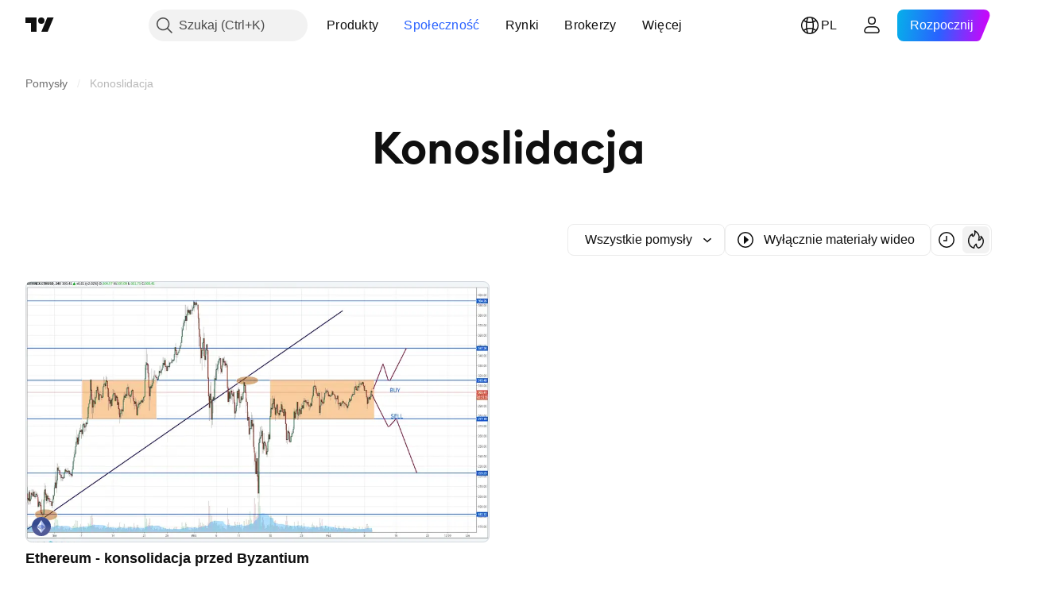

--- FILE ---
content_type: application/javascript; charset=utf-8
request_url: https://static.tradingview.com/static/bundles/pl.61111.fd1d4e11328d6e32e527.js
body_size: 1935
content:
(self.webpackChunktradingview=self.webpackChunktradingview||[]).push([[61111,25467,97837,37117,28675],{137597:e=>{e.exports=["od {username}"]},527427:e=>{e.exports=["Filtry"]},516954:e=>{e.exports=["Płatny skrypt"]},959698:e=>{e.exports=["Komentarz"]},256257:e=>{e.exports={en:["Broker"]}},237744:e=>{e.exports=["Giełda"]},706475:e=>{e.exports={en:["d"]}},557655:e=>{e.exports={en:["h"]}},836883:e=>{e.exports={en:["m"]}},649930:e=>{e.exports={en:["mn"]}},477814:e=>{e.exports={en:["y"]}},923230:e=>{e.exports=["Pt"]},930961:e=>{e.exports=["Pn"]},894748:e=>{e.exports=["Sob"]},875005:e=>{e.exports=["Niedz"]},392578:e=>{e.exports=["Śr"]},608765:e=>{e.exports=["Czw"]},244254:e=>{e.exports=["Wt"]},212702:e=>{e.exports=["Wesprzyj"]},13132:e=>{e.exports=["Maj"]},326715:e=>{e.exports=["za %s"]},644500:e=>{e.exports=["Wszystkie pomysły"]},656123:e=>{e.exports=["Wszystkie typy"]},227072:e=>{e.exports=["Kwi"]},528896:e=>{e.exports=["Kwiecień"]},546450:e=>{e.exports=["Sie"]},811081:e=>{e.exports=["Sierpień"]},830194:e=>{e.exports=["Okruszki"]},515462:e=>{e.exports=["Zrozumiałem"]},532084:e=>{e.exports=["Gru"]},890082:e=>{e.exports=["Grudzień"]},99625:e=>{e.exports=["Usuń post"]},852484:e=>{e.exports=["Edukacja"]},309653:e=>{e.exports=["Pomysły edukacyjne"]},510640:e=>{e.exports=["Wybór Redakcji"]},576362:e=>{e.exports=["Zalecane"]},302507:e=>{e.exports=["Lut"]},581069:e=>{e.exports=["Luty"]},922928:e=>{e.exports=["Pt"]},503570:e=>{e.exports=["Piątek"]},43914:e=>{e.exports=["Skrypt dostępny tylko na zaproszenie. Skontaktuj się z autorem, aby uzyskać dostęp."]},921636:e=>{e.exports=["Otrzymałeś dostęp do skryptu prywatnego"]},184549:e=>{e.exports=["Wskaźniki"]},961384:e=>{e.exports=["Filtr typu pomysłu"]},562310:e=>{e.exports=["Sty"]},100200:e=>{e.exports=["Styczeń"]},853786:e=>{e.exports=["Lip"]},206608:e=>{e.exports=["Lipiec"]},800429:e=>{e.exports=["Cze"]},661487:e=>{e.exports=["Czerwiec"]},560007:e=>{e.exports=["Ups, za dużo gestów wsparcia"]},912179:e=>{e.exports=["Paź"]},137997:e=>{e.exports=["Październik"]},897141:e=>{e.exports=["Wyłącznie open-source"]},728257:e=>{e.exports={en:["Long"]}},709642:e=>{e.exports=["Biblioteki"]},837150:e=>{e.exports=["Pon"]},419573:e=>{e.exports=["Poniedziałek"]},437117:e=>{e.exports=["Więcej"]},819863:e=>{e.exports=["Więcej okruszków"]},776342:e=>{e.exports=["Najbardziej popularne"]},913015:e=>{e.exports=["Najnowsze"]},910230:e=>{e.exports=["Najbardziej istotne"]},125734:e=>{e.exports=["Maj"]},92767:e=>{e.exports={en:["Mar"]}},193878:e=>{e.exports=["Marzec"]},298822:e=>{e.exports=["Nie edukacyjne"]},963308:e=>{e.exports=["Niepubliczne"]},228418:e=>{e.exports=["Nie wybrano"]},821020:e=>{e.exports=["Nie sugerowane"]},852638:e=>{e.exports=["Niewidoczne"]},294830:e=>{e.exports=["Notka dla autora"]},814107:e=>{e.exports=["Na razie nie ma tu nic"]},526899:e=>{e.exports=["Lis"]},604607:e=>{e.exports=["Listopad"]},874992:e=>{e.exports=["Następna strona"]},674913:e=>{e.exports=["Sortuj według najnowszych"]},872299:e=>{e.exports=["Sortuj według popularności"]},592921:e=>{
e.exports=["Sortuj według znaczenia"]},232273:e=>{e.exports=["Sob"]},130348:e=>{e.exports=["Sobota"]},292278:e=>{e.exports=["Skrypt jest chroniony"]},346703:e=>{e.exports=["Filtr typu skryptu"]},424753:e=>{e.exports=["Zobacz inne publikacje"]},806816:e=>{e.exports=["Wrz"]},632179:e=>{e.exports=["Wrzesień"]},13009:e=>{e.exports={en:["Short"]}},455087:e=>{e.exports=["Pokaż tylko filmy"]},468709:e=>{e.exports=["Pokaż więcej publikacji"]},376924:e=>{e.exports=["Pokaż tylko skrypty typu open-source"]},629383:e=>{e.exports=["Strategie"]},306491:e=>{e.exports=["Sugerowane"]},377493:e=>{e.exports=["Niedz."]},661480:e=>{e.exports=["Niedziela"]},508670:e=>{e.exports=["Strona {num}"]},632147:e=>{e.exports=["Paginacja"]},52293:e=>{e.exports=["Wybrany"]},871177:e=>{e.exports=["Wskaźnik Pine Script®"]},601470:e=>{e.exports=["Biblioteka Pine Script®"]},359681:e=>{e.exports=["Strategia Pine Script®"]},717184:e=>{e.exports=["Poprzednia strona"]},690593:e=>{e.exports=["Pomysł prywatny"]},627458:e=>{e.exports=["Skrypt prywatny"]},236906:e=>{e.exports=["Publiczny"]},963929:e=>{e.exports=["Zdecydowanie za dużo miłości! Zwolnij trochę, przestudiuj nasze wykresy i spróbuj ponownie później."]},711532:e=>{e.exports=["Śr."]},894226:e=>{e.exports=["Środa"]},771388:e=>{e.exports=["Czw."]},879137:e=>{e.exports=["Czwartek"]},763690:e=>{e.exports=["To miejsce jest teraz puste. Ale jest tysiące innych świetnych publikacji do odkrycia."]},767138:e=>{e.exports=["Pomysły handlowe"]},811916:e=>{e.exports=["Wt."]},682160:e=>{e.exports=["Wtorek"]},97837:e=>{e.exports=["Zaktualizowano"]},224263:e=>{e.exports=["Wyłącznie materiały wideo"]},439836:e=>{e.exports=["Widoczny"]},403823:e=>{e.exports=["rok"]},426940:e=>{e.exports=["dzień"]},2046:e=>{e.exports=["miesiąc"]},105756:e=>{e.exports=["godzina"]},464017:e=>{e.exports=["przed chwilą"]},71460:e=>{e.exports=["{dayName}{specialSymbolOpen}o{specialSymbolClose} {dayTime}"]},632811:e=>{e.exports=["{specialSymbolOpen}Ostatnio {specialSymbolClose} {dayName}{specialSymbolOpen}o{specialSymbolClose} {dayTime}"]},689399:e=>{e.exports=["{specialSymbolOpen}Dzisiaj o{specialSymbolClose} {dayTime}"]},534437:e=>{e.exports=["{specialSymbolOpen}Jutro o{specialSymbolClose} {dayTime}"]},285799:e=>{e.exports=["{specialSymbolOpen}Wczoraj o{specialSymbolClose} {dayTime}"]},817856:e=>{e.exports=["%d godzina","%d godziny","%d godzin","%d godzin"]},515185:e=>{e.exports=["%d miesiąc","%d miesiące","%d miesięcy","%d miesięcy"]},584890:e=>{e.exports=["%d minuta","%d minuty","%d minut","%d minut"]},909806:e=>{e.exports=["%d rok","%d lata","%d lat","%d lat"]},72685:e=>{e.exports=["{count} gest wsparcia","{count} gesty wsparcia","{count} gestów wsparcia","{count} gestów wsparcia"]},595139:e=>{e.exports=["{count} komentarz","{count} komentarze","{count} komentarzy","{count} komentarzy"]}}]);